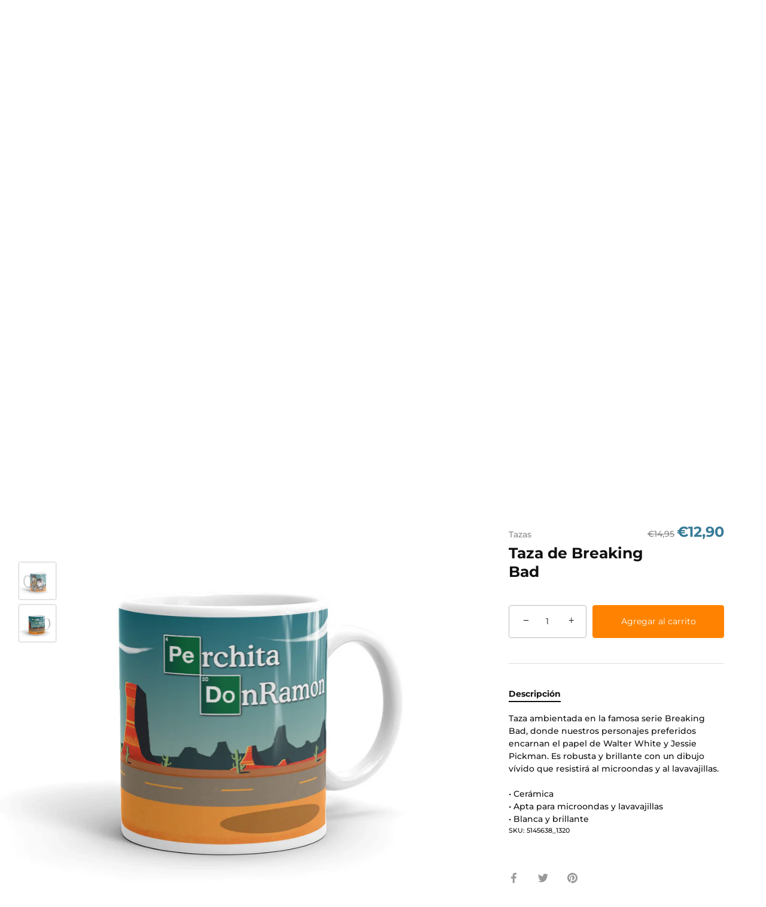

--- FILE ---
content_type: image/svg+xml
request_url: https://tienda.donramonyperchita.com/cdn/shop/files/tiktok_x30.svg?v=1682505405
body_size: -413
content:
<svg width="56" height="64" viewBox="0 0 56 64" fill="none" xmlns="http://www.w3.org/2000/svg">
<path d="M44.2311 10.0267C41.8006 7.25199 40.4612 3.68865 40.4622 0H29.4756V44.0889C29.3908 46.4748 28.3835 48.7346 26.6658 50.3927C24.9481 52.0507 22.654 52.9774 20.2667 52.9778C15.2178 52.9778 11.0222 48.8533 11.0222 43.7333C11.0222 37.6178 16.9244 33.0311 23.0044 34.9156V23.68C10.7378 22.0444 0 31.5733 0 43.7333C0 55.5733 9.81333 64 20.2311 64C31.3956 64 40.4622 54.9333 40.4622 43.7333V21.3689C44.9173 24.5684 50.2662 26.285 55.7511 26.2756V15.2889C55.7511 15.2889 49.0667 15.6089 44.2311 10.0267Z" fill="black"/>
</svg>
